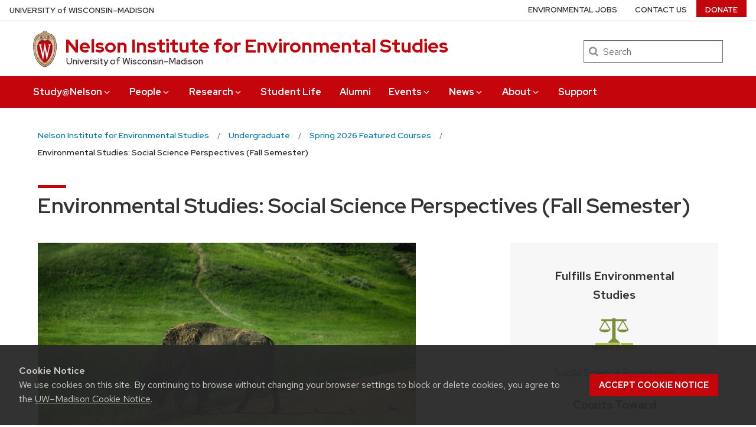

--- FILE ---
content_type: text/html; charset=UTF-8
request_url: https://nelson.wisc.edu/undergraduate/featured-courses/environmental-studies-social-science-perspectives-fall-semester/
body_size: 21165
content:
<!DOCTYPE html>
<html lang="en-US" class="no-js">
<head><style>img.lazy{min-height:1px}</style><link href="https://nelson.wisc.edu/wp-content/plugins/w3-total-cache/pub/js/lazyload.min.js" as="script">
	<meta http-equiv="X-UA-Compatible" content="IE=edge">
	<meta charset="UTF-8">
	<meta name="viewport" content="width=device-width, initial-scale=1">
	  <link rel="preload" href="https://nelson.wisc.edu/wp-content/themes/uw-theme/dist/fonts/uw-rh/redhat-display-latin.v14.woff2" as="font" type="font/woff2" crossorigin>
  <link rel="preload" href="https://nelson.wisc.edu/wp-content/themes/uw-theme/dist/fonts/uw-rh/redhat-text-latin.v13.woff2" as="font" type="font/woff2" crossorigin>
			<!-- Google Tag Manager -->
			<script>(function(w,d,s,l,i){w[l]=w[l]||[];w[l].push({'gtm.start':
			new Date().getTime(),event:'gtm.js'});var f=d.getElementsByTagName(s)[0],
			j=d.createElement(s),dl=l!='dataLayer'?'&l='+l:'';j.async=true;j.src=
			'https://www.googletagmanager.com/gtm.js?id='+i+dl;f.parentNode.insertBefore(j,f);
			})(window,document,'script','dataLayer', 'GTM-TKVHCRT');</script>
			<!-- End Google Tag Manager -->
				<!-- Global site tag (gtag.js) - Google Analytics -->
		<script async src="https://www.googletagmanager.com/gtag/js?id=G-FGS31364TD"></script>
		<script>
			window.dataLayer = window.dataLayer || [];
			function gtag(){dataLayer.push(arguments);}
			gtag('js', new Date());
			gtag('config', 'G-FGS31364TD', {
                'cookie_domain': 'none'
            });
		</script>

		<script>(function(H){H.className=H.className.replace(/\bno-js\b/,'')})(document.documentElement)</script>
	<meta name='robots' content='index, follow, max-image-preview:large, max-snippet:-1, max-video-preview:-1' />

	<!-- This site is optimized with the Yoast SEO plugin v26.8 - https://yoast.com/product/yoast-seo-wordpress/ -->
	<title>Featured Course: Environmental Studies: Social Science Perspectives (Fall Semester) | Nelson Institute for Environmental Studies</title>
	<meta name="description" content="This course explores different approaches of interpreting environment and societal relations, at various levels, from the local to the global." />
	<link rel="canonical" href="https://nelson.wisc.edu/undergraduate/featured-courses/environmental-studies-social-science-perspectives-fall-semester/" />
	<script type="application/ld+json" class="yoast-schema-graph">{"@context":"https://schema.org","@graph":[{"@type":"WebPage","@id":"https://nelson.wisc.edu/undergraduate/featured-courses/environmental-studies-social-science-perspectives-fall-semester/","url":"https://nelson.wisc.edu/undergraduate/featured-courses/environmental-studies-social-science-perspectives-fall-semester/","name":"Featured Course: Environmental Studies: Social Science Perspectives (Fall Semester) | Nelson Institute for Environmental Studies","isPartOf":{"@id":"https://nelson.wisc.edu/#website"},"datePublished":"2021-04-01T11:59:13+00:00","dateModified":"2023-03-16T16:46:26+00:00","description":"This course explores different approaches of interpreting environment and societal relations, at various levels, from the local to the global.","breadcrumb":{"@id":"https://nelson.wisc.edu/undergraduate/featured-courses/environmental-studies-social-science-perspectives-fall-semester/#breadcrumb"},"inLanguage":"en-US","potentialAction":[{"@type":"ReadAction","target":["https://nelson.wisc.edu/undergraduate/featured-courses/environmental-studies-social-science-perspectives-fall-semester/"]}]},{"@type":"BreadcrumbList","@id":"https://nelson.wisc.edu/undergraduate/featured-courses/environmental-studies-social-science-perspectives-fall-semester/#breadcrumb","itemListElement":[{"@type":"ListItem","position":1,"name":"Home","item":"https://nelson.wisc.edu/"},{"@type":"ListItem","position":2,"name":"Undergraduate","item":"https://nelson.wisc.edu/undergraduate/"},{"@type":"ListItem","position":3,"name":"Spring 2026 Featured Courses","item":"https://nelson.wisc.edu/undergraduate/featured-courses/"},{"@type":"ListItem","position":4,"name":"Environmental Studies: Social Science Perspectives (Fall Semester)"}]},{"@type":"WebSite","@id":"https://nelson.wisc.edu/#website","url":"https://nelson.wisc.edu/","name":"Nelson Institute for Environmental Studies","description":"University of Wisconsin–Madison","publisher":{"@id":"https://nelson.wisc.edu/#organization"},"potentialAction":[{"@type":"SearchAction","target":{"@type":"EntryPoint","urlTemplate":"https://nelson.wisc.edu/?s={search_term_string}"},"query-input":{"@type":"PropertyValueSpecification","valueRequired":true,"valueName":"search_term_string"}}],"inLanguage":"en-US"},{"@type":"Organization","@id":"https://nelson.wisc.edu/#organization","name":"Nelson Institute for Environmental Studies","url":"https://nelson.wisc.edu/","logo":{"@type":"ImageObject","inLanguage":"en-US","@id":"https://nelson.wisc.edu/#/schema/logo/image/","url":"https://nelson.wisc.edu/wp-content/uploads/epp-webinar-nov-4.jpg","contentUrl":"https://nelson.wisc.edu/wp-content/uploads/epp-webinar-nov-4.jpg","width":1200,"height":814,"caption":"Nelson Institute for Environmental Studies"},"image":{"@id":"https://nelson.wisc.edu/#/schema/logo/image/"}}]}</script>
	<!-- / Yoast SEO plugin. -->


<link rel='dns-prefetch' href='//cdn.wisc.cloud' />
<style id='wp-img-auto-sizes-contain-inline-css'>
img:is([sizes=auto i],[sizes^="auto," i]){contain-intrinsic-size:3000px 1500px}
/*# sourceURL=wp-img-auto-sizes-contain-inline-css */
</style>
<link rel='stylesheet' id='pt-cv-public-style-css' href='https://nelson.wisc.edu/wp-content/plugins/content-views-query-and-display-post-page/public/assets/css/cv.css?ver=4.3' media='all' />
<link rel='stylesheet' id='wp-job-manager-job-listings-css' href='https://nelson.wisc.edu/wp-content/plugins/wp-job-manager/assets/dist/css/job-listings.css?ver=598383a28ac5f9f156e4' media='all' />
<link rel='stylesheet' id='uwmadison-style-css' href='https://nelson.wisc.edu/wp-content/themes/uw-theme/dist/main.min.css?ver=1.40.0' media='all' />
<!--n2css--><!--n2js--><script src="https://nelson.wisc.edu/wp-content/themes/uw-theme/dist/js/jquery/jquery.min.js?ver=3.6.0" id="jquery-js"></script>
<script id="events-manager-js-extra">
var EM = {"ajaxurl":"https://nelson.wisc.edu/wp-admin/admin-ajax.php","locationajaxurl":"https://nelson.wisc.edu/wp-admin/admin-ajax.php?action=locations_search","firstDay":"0","locale":"en","dateFormat":"yy-mm-dd","ui_css":"https://nelson.wisc.edu/wp-content/plugins/events-manager/includes/css/jquery-ui/build.min.css","show24hours":"0","is_ssl":"1","autocomplete_limit":"10","calendar":{"breakpoints":{"small":560,"medium":908,"large":false}},"phone":"","datepicker":{"format":"Y-m-d"},"search":{"breakpoints":{"small":650,"medium":850,"full":false}},"url":"https://nelson.wisc.edu/wp-content/plugins/events-manager","assets":{"input.em-uploader":{"js":{"em-uploader":{"url":"https://nelson.wisc.edu/wp-content/plugins/events-manager/includes/js/em-uploader.js?v=7.2.2.1","event":"em_uploader_ready"}}},".em-event-editor":{"js":{"event-editor":{"url":"https://nelson.wisc.edu/wp-content/plugins/events-manager/includes/js/events-manager-event-editor.js?v=7.2.2.1","event":"em_event_editor_ready"}},"css":{"event-editor":"https://nelson.wisc.edu/wp-content/plugins/events-manager/includes/css/events-manager-event-editor.min.css?v=7.2.2.1"}},".em-recurrence-sets, .em-timezone":{"js":{"luxon":{"url":"luxon/luxon.js?v=7.2.2.1","event":"em_luxon_ready"}}},".em-booking-form, #em-booking-form, .em-booking-recurring, .em-event-booking-form":{"js":{"em-bookings":{"url":"https://nelson.wisc.edu/wp-content/plugins/events-manager/includes/js/bookingsform.js?v=7.2.2.1","event":"em_booking_form_js_loaded"}}},"#em-opt-archetypes":{"js":{"archetypes":"https://nelson.wisc.edu/wp-content/plugins/events-manager/includes/js/admin-archetype-editor.js?v=7.2.2.1","archetypes_ms":"https://nelson.wisc.edu/wp-content/plugins/events-manager/includes/js/admin-archetypes.js?v=7.2.2.1","qs":"qs/qs.js?v=7.2.2.1"}}},"cached":"1","txt_search":"Search","txt_searching":"Searching...","txt_loading":"Loading...","event_detach_warning":"Are you sure you want to detach this event? By doing so, this event will be independent of the recurring set of events.","delete_recurrence_warning":"Are you sure you want to delete all recurrences of this event? All events will be moved to trash."};
//# sourceURL=events-manager-js-extra
</script>
<script src="https://nelson.wisc.edu/wp-content/plugins/events-manager/includes/js/events-manager.js?ver=7.2.2.1" id="events-manager-js"></script>
<script src="https://nelson.wisc.edu/wp-content/plugins/jobs-at-uw-plugin//jobs-at-uw-plugin.js?ver=1.7.0" id="jobs-at-uw-javascript-js"></script>
<style type="text/css">
.feedzy-rss-link-icon:after {
	content: url("https://nelson.wisc.edu/wp-content/plugins/feedzy-rss-feeds/img/external-link.png");
	margin-left: 3px;
}
</style>
		<style type="text/css" id="simple-css-output">.go-back { display: flex; justify-content: center; align-items: center; }.red-arrow { width: 50px; height: 50px; margin-right: 20px; }.curry-link { width: 275px; height: 35px; }.gridder { display: flex; align-items: center; }.instructor { width: 200px; margin-right: 20px; }.instructor-info { width: auto; }@media (max-width: 600px) { .gridder { display: block; } }.online-course { background: #c5050c; color: white; padding: 10px; display: inline-block; }</style>
    <!-- Open Graph meta tags -->
    <meta property="og:title" content="Environmental Studies: Social Science Perspectives (Fall Semester)" />
	<meta property="og:url" content="https://nelson.wisc.edu/undergraduate/featured-courses/environmental-studies-social-science-perspectives-fall-semester/" />
	<meta property="og:description" content="This course explores different approaches of interpreting environment and societal relations, at various levels, from the local to the global." />
	<meta property="og:site_name" content="Nelson Institute for Environmental Studies" />

    <meta property="og:type" content="website" />
    
    
    <!-- Schema.org meta tags -->
    <meta itemprop="name" content="Environmental Studies: Social Science Perspectives (Fall Semester)">
	<meta itemprop="description" content="This course explores different approaches of interpreting environment and societal relations, at various levels, from the local to the global.">
    
    <!-- Twitter meta tags -->
    <meta name="twitter:card" content="summary" />
    <meta name="twitter:title" content="Environmental Studies: Social Science Perspectives (Fall Semester)" />
	<meta name="twitter:description" content="This course explores different approaches of interpreting environment and societal relations, at various levels, from the local to the global." />
    <meta name="google-site-verification" content="juy8P-mBFPkc9e7BVBolU-nqOQgT60TYtOCEYiM2YnU" />		<style id="wp-custom-css">
			body { background: #fff !important; }
.sidebar.widget-area .uw-content-box { background-color: #f7f7f7 !important; }
body h3 a { text-decoration: underline; }
.big-stat { font-size: 60px; }
.bigger { font-size: 1.35rem; }
.highlight-box { display: inline-block; border-width: 1px 1px 1px 3px; border-style: solid; border-color: #dadfe1 #dadfe1 #dadfe1 #c5050c; border-image: initial; background-color: #f4f4f4; border-radius: 5px; padding: 1.5rem 1.5rem 0.5rem 1.5rem; }
.white-bg { background-color: #fff; }
.gray-bg ( background-color: #f4f4f4;)
.bolder { font-weight: 800; }
.bolder-upper { font-weight: 800; text-transform: uppercase; }
.no-padding-top { padding-top: 0 !important; }
footer h3 { text-transform: none !important; }
#comments, .comments-area { display: none; }
.lead-larger { font-size: 1.4rem; line-height: 1.6; }
@media(max-width: 600px) { .lead-larger { font-size: 1.3rem; } }
.company_logo { display: none; }
.vid-container-75 { width: 75%; display: block; margin-left: auto; margin-right: auto; }
.vid-full-embed { position: relative; padding-bottom: 56.25%; height: 0; overflow: hidden; max-width: 100%; }
.vid-full-embed iframe, .vid-full-embed object, .vid-full-embed embed { position: absolute; top: 0; left: 0; width: 100%; height: 100%; }
@media (max-width: 600px) { .vid-container-75 { width: 100%; } }
@media (min-width: 600px) { .padding-bottom-fix { padding-bottom: 50px !important; } }
.single_job_listing .company { border: none !important; padding: 0 !important; margin: 0 !important; box-shadow: none !important; } 
.single_job_listing .company .name { margin: 0 !important; padding: 0 !important; font-size: 1.5rem; }
.wpdt-c .btn, .wpdt-c .wpDataTablesWrapper .btn { font-size: 16px !important; }
article.post img.aligncenter, article.post img.alignnone { margin-bottom: 20px; }
.advise-grid { display: flex; justify-content: center; column-gap: 8px; }
#menu-item-32612 { background-color: #c5050c !important; }
#menu-item-32612 a { color: #fff !important; }
.uw-button-larger { padding: .625em 1.625rem; font-size: 1.5rem; }
.no-list-padding li { margin-bottom: 0 !important; }
.event-categories { margin-left: 0; list-style: none; }
.nelson-event-page-wrapper { display: flex; gap: 50px; margin-top: 30px; }
.nelson-event-page-text-col { width: 70%; }
.nelson-event-page-meta-col { width: 30%; }
.nelson-event-page-meta-box { background: #f7f7f7; padding: 20px 40px 40px 40px; border-bottom: 4px solid #c5050c; }
.nelson-event-page-meta-box h2 { font-size: 25px; }
@media (max-width: 768px) { .nelson-event-page-wrapper { display: block; } .nelson-event-page-text-col, .nelson-event-page-meta-col { width: 100%; } }
.event-partner-grid { display: flex; flex-wrap: wrap; gap: 30px; align-items: center; justify-content: center; }
.event-partner-grid-item { width: 150px; }
.single_job_listing .meta li { float: none; color: #333; }
.job-meta-ul-fix { background: #f7f7f7; padding: 30px !important; display: inline-block; }
.job_description li a { text-decoration: underline !important; }		</style>
			<link rel="profile" href="http://gmpg.org/xfn/11">
	    <link rel="apple-touch-icon" href="https://nelson.wisc.edu/wp-content/themes/uw-theme/dist/images/favicons/apple-touch-icon.png">
    <link rel="icon" type="image/png" sizes="32x32" href="https://nelson.wisc.edu/wp-content/themes/uw-theme/dist/images/favicons/favicon-32x32.png">
    <link rel="icon" type="image/png" sizes="16x16" href="https://nelson.wisc.edu/wp-content/themes/uw-theme/dist/images/favicons/favicon-16x16.png">
    <link rel="manifest" href="https://nelson.wisc.edu/wp-content/themes/uw-theme/dist/images/favicons/site.webmanifest">
    <link rel="mask-icon" href="https://nelson.wisc.edu/wp-content/themes/uw-theme/dist/images/favicons/safari-pinned-tab.svg" color="#c5050c">
    <link rel="icon" href="/favicon.ico">
    <meta name="msapplication-TileColor" content="#c5050c">
    <meta name="msapplication-config" content="https://nelson.wisc.edu/wp-content/themes/uw-theme/dist/images/favicons/browserconfig.xml">
    <meta name="theme-color" content="#ffffff">
    
	</head>

<body class="wp-singular page-template-default page page-id-23165 page-child parent-pageid-2438 wp-theme-uw-theme wp-child-theme-uw-theme-child uw-light-gray-bg singular uw-theme-child-nelson">
<a class="show-on-focus" href="#main" id="skip-link">Skip to main content</a>

				<!-- Google Tag Manager (noscript) -->
			<noscript><iframe src="https://www.googletagmanager.com/ns.html?id=GTM-TKVHCRT"
			height="0" width="0" style="display:none;visibility:hidden"></iframe></noscript>
			<!-- End Google Tag Manager (noscript) -->
		
	<div class="uw-global-bar uw-global-bar-inverse" role="navigation">
		<a class="uw-global-name-link" href="https://www.wisc.edu" aria-label="University of Wisconsin Madison home page">U<span>niversity <span class="uw-of">of</span> </span>W<span>isconsin</span>–Madison</a>
	</div>
	<header class="uw-header uw-has-search">
		<div class="uw-header-container">
			<div class="uw-header-crest-title">
				
        <div class="uw-header-crest">
            <a href="https://nelson.wisc.edu/" aria-hidden="true" tabindex="-1"><svg viewBox="0 0 55.5 87.28" version="1.1" role="img" focusable="false" aria-hidden="true" aria-labelledby="dynid697acccc2963b2.97010954">
      <title id="dynid697acccc2963b2.97010954">UW Crest</title>
      <style>
        .cls-1{fill:url(#Web_Shield_blend);}
        .cls-2{fill:#282728;}
        .cls-3{fill:#c5050c;}
        .cls-4{fill:#fff;}
      </style>
      <g>

        <radialGradient id="Web_Shield_blend" cx="46.25" cy="16.57" r="33.44" gradientTransform="translate(-22.22 26.01) scale(1.09 1.09)" gradientUnits="userSpaceOnUse"><stop offset="0.17" stop-color="#fff"/><stop offset="0.3" stop-color="#f6ede4"/><stop offset="0.69" stop-color="#debe9b"/><stop offset="0.87" stop-color="#d4ac7f"/></radialGradient>
      </g>
      <path id="Gold_gradient" data-name="Gold gradient" class="cls-1" d="M28,87.36a3.78,3.78,0,0,1-1.05-1.16l-0.06-.09-0.11,0C8.65,81.86-1.45,54,.83,31.71a47.71,47.71,0,0,1,1.29-7.25,35.39,35.39,0,0,1,2.33-6.39,23.55,23.55,0,0,1,3.75-5.65A14.7,14.7,0,0,1,19,7.28,0.33,0.33,0,0,0,19.33,7,5.49,5.49,0,0,1,23.21,4.4l0.19,0,0-.19A4.69,4.69,0,0,1,28,.64a4.76,4.76,0,0,1,4.56,3.54l0,0.19,0.19,0A5.51,5.51,0,0,1,36.67,7a0.32,0.32,0,0,0,.37.26,14.7,14.7,0,0,1,10.77,5.13,24,24,0,0,1,4.24,6.71l0.23,0.55a42.56,42.56,0,0,1,2.89,12C57.45,54,47.35,81.86,29.23,86.08l-0.11,0-0.06.09A3.78,3.78,0,0,1,28,87.36Z" transform="translate(-0.25 -0.36)"/><path id="Black" class="cls-2" d="M55.43,31.68a49.49,49.49,0,0,0-.86-5.5,39.81,39.81,0,0,0-1.39-4.93,31.29,31.29,0,0,0-2.23-4.93,22.63,22.63,0,0,0-3-4.1A14.94,14.94,0,0,0,37,7H36.94a5.77,5.77,0,0,0-4.16-2.91,4.93,4.93,0,0,0-9.56,0A5.77,5.77,0,0,0,19.06,7H19A14.94,14.94,0,0,0,8,12.23a22.63,22.63,0,0,0-3,4.1,31.29,31.29,0,0,0-2.23,4.93,39.81,39.81,0,0,0-1.39,4.93,49.49,49.49,0,0,0-.86,5.5C-1.73,54.3,8.44,82.1,26.73,86.36A3.17,3.17,0,0,0,28,87.64a3.17,3.17,0,0,0,1.27-1.28C47.56,82.1,57.73,54.3,55.43,31.68ZM28,1.23A3.9,3.9,0,0,1,31.93,4a4.86,4.86,0,0,0-3.86,2.47,0.17,0.17,0,0,1-.07.09,0.15,0.15,0,0,1-.07-0.09A4.86,4.86,0,0,0,24.07,4,3.9,3.9,0,0,1,28,1.23ZM26.14,5.52a3.51,3.51,0,0,1,1.59,2.11A0.46,0.46,0,0,0,28,8a0.46,0.46,0,0,0,.27-0.42,3.51,3.51,0,0,1,1.59-2.11,4.19,4.19,0,0,1,6,1.58,13.38,13.38,0,0,0-1.67.42,6.6,6.6,0,0,0-2.38,1.32,9.4,9.4,0,0,0-3,6.1c-0.67,7.31,7.72,6.16,8.14,6.13,1.08,0,1.9-1.71,1.9-4s-0.84-4-1.9-4c-0.65,0-1.77.52-1.88,2.55C35,17.1,35.7,19,36.6,19.11c0.47,0.06.89-.76,1-1.6s0.06-1.87-.59-2a0.38,0.38,0,0,0-.46.28A3.83,3.83,0,0,1,37,17.1c0,1.25-1.28.63-1.12-1.36C36,14,36.89,14.09,36.93,14.09c0.5,0,1.26,1,1.26,3,0,1.75-.84,3.63-2.46,2.65-1.36-1-1.89-3.28-1.52-5,0.17-.81.87-3,3.13-3,3.26,0,6.3,1.71,8.72,4.9-0.27.85-1.95,4.1-7.28,7.21l-0.29.15a11,11,0,0,0-4.93-1,27.07,27.07,0,0,0-4.64.74,4.09,4.09,0,0,1-.92.15h0a4.09,4.09,0,0,1-.92-0.15A27.07,27.07,0,0,0,22.44,23a11,11,0,0,0-4.93,1l-0.29-.15c-5.34-3.11-7-6.36-7.28-7.21,2.42-3.19,5.46-4.9,8.72-4.9,2.26,0,3,2.21,3.13,3,0.38,1.77-.16,4.05-1.52,5-1.61,1-2.46-.9-2.46-2.65,0-2,.76-3,1.26-3,0,0,.94-0.11,1.09,1.65,0.17,2-1.09,2.61-1.12,1.36a3.83,3.83,0,0,1,.39-1.34A0.38,0.38,0,0,0,19,15.48c-0.65.16-.71,1.3-0.59,2s0.56,1.66,1,1.6c0.9-.12,1.6-2,1.52-3.44-0.1-2-1.23-2.55-1.88-2.55-1.06,0-1.9,1.71-1.9,4s0.82,4,1.9,4c0.42,0,8.81,1.18,8.14-6.13a9.4,9.4,0,0,0-3-6.1,6.6,6.6,0,0,0-2.38-1.32A13.38,13.38,0,0,0,20.1,7.1,4.19,4.19,0,0,1,26.14,5.52ZM10.28,36.18A32.49,32.49,0,0,0,10,39.49a44.42,44.42,0,0,0,2,15.25,49.48,49.48,0,0,0,4.13,9.32A11.48,11.48,0,0,1,11,66.39,66.66,66.66,0,0,1,4.53,34.57,16.13,16.13,0,0,0,10.28,36.18ZM4.56,34c0.44-7.31,2.29-13.05,5-16.87,0.48,1.24,2.57,4.35,7.39,7.18-4.1,2.47-6,7.56-6.58,11.36A15.81,15.81,0,0,1,4.56,34ZM16.41,64.53c3.08,5.3,6.12,8.46,8.45,10.13A11.54,11.54,0,0,1,21.32,79c-4-2.7-7.4-7-10.07-12.13A11.81,11.81,0,0,0,16.41,64.53ZM25.33,75A12.2,12.2,0,0,0,28,76.46,12.2,12.2,0,0,0,30.67,75a12,12,0,0,0,3.53,4.34,18.69,18.69,0,0,1-3.58,1.78s0-.09,0-0.13c-0.26-1.32-2-1.59-2.61-1.59s-2.35.27-2.61,1.59c0,0,0,.09,0,0.13a18.69,18.69,0,0,1-3.58-1.78A12,12,0,0,0,25.33,75Zm5.81-.32c2.33-1.67,5.37-4.83,8.45-10.13a11.81,11.81,0,0,0,5.16,2.36C42.08,72,38.69,76.32,34.68,79A11.54,11.54,0,0,1,31.14,74.66Zm8.72-10.61A49.48,49.48,0,0,0,44,54.73a44.1,44.1,0,0,0,1.66-7.32A44.34,44.34,0,0,0,46,39.49a32.49,32.49,0,0,0-.32-3.31,16.13,16.13,0,0,0,5.75-1.61A66.66,66.66,0,0,1,45,66.39,11.48,11.48,0,0,1,39.86,64.05Zm5.78-28.4c-0.62-3.8-2.5-8.8-6.58-11.36,4.82-2.83,6.92-5.94,7.39-7.18,2.69,3.82,4.55,9.56,5,16.87A15.81,15.81,0,0,1,45.64,35.65ZM25,84.76a23.29,23.29,0,0,1-5.87-2.93,27.5,27.5,0,0,1-3.25-2.62,31.1,31.1,0,0,1-2.35-2.47q-0.76-.88-1.46-1.81a47.49,47.49,0,0,1-5.58-9.69A63.9,63.9,0,0,1,3.09,55,70.46,70.46,0,0,1,1.3,44.19a64.57,64.57,0,0,1-.07-10.84C1.4,31.43,1.63,29.5,2,27.59A39.32,39.32,0,0,1,3.4,22a31,31,0,0,1,2.1-4.86,20.93,20.93,0,0,1,3.15-4.44,16.19,16.19,0,0,1,4-3.1,13.93,13.93,0,0,1,1.93-.87q0.51-.18,1-0.32a8.82,8.82,0,0,1,1-.26,14,14,0,0,1,2.56-.21,7.58,7.58,0,0,1,3.88,1,8,8,0,0,1,3.34,6c0.39,4.52-4.21,5.23-5.11,5.22-0.14,0-.21-0.13.24-0.59a6.53,6.53,0,0,0,1-5.1c-0.44-2.07-1.9-3.69-4-3.69a11.16,11.16,0,0,0-8.12,3.89A22.78,22.78,0,0,0,6,22.61,42.69,42.69,0,0,0,3.76,34,62.43,62.43,0,0,0,4,44.63,68.71,68.71,0,0,0,5.94,55.22a60.82,60.82,0,0,0,3.53,9.85,43.36,43.36,0,0,0,5.48,9A25.89,25.89,0,0,0,23.08,81a18.15,18.15,0,0,0,2.21,1A6.71,6.71,0,0,0,26,85,6.63,6.63,0,0,1,25,84.76Zm3.29,1.55a0.6,0.6,0,0,1-.31.21,0.6,0.6,0,0,1-.31-0.21,6.49,6.49,0,0,1-1.51-5.17c0.12-.64,1.2-0.93,1.82-0.94s1.7,0.3,1.82.94A6.49,6.49,0,0,1,28.31,86.3ZM54.7,44.19A70.46,70.46,0,0,1,52.91,55a63.9,63.9,0,0,1-3.42,10.2,47.49,47.49,0,0,1-5.58,9.69q-0.7.93-1.46,1.81a31.1,31.1,0,0,1-2.35,2.47,27.5,27.5,0,0,1-3.25,2.62A23.29,23.29,0,0,1,31,84.76,6.63,6.63,0,0,1,30,85a6.71,6.71,0,0,0,.67-3.1,18.15,18.15,0,0,0,2.21-1,25.89,25.89,0,0,0,8.13-6.87,43.36,43.36,0,0,0,5.48-9,60.82,60.82,0,0,0,3.53-9.85A68.71,68.71,0,0,0,52,44.63,62.43,62.43,0,0,0,52.24,34,42.69,42.69,0,0,0,50,22.61a22.78,22.78,0,0,0-4.47-7.87,11.16,11.16,0,0,0-8.12-3.89c-2.12,0-3.58,1.62-4,3.69a6.53,6.53,0,0,0,1,5.1c0.45,0.46.38,0.59,0.24,0.59-0.9,0-5.51-.71-5.11-5.22a8,8,0,0,1,3.34-6,7.58,7.58,0,0,1,3.88-1,14,14,0,0,1,2.56.21,8.77,8.77,0,0,1,1,.26q0.52,0.14,1,.32a13.93,13.93,0,0,1,1.93.87,16.19,16.19,0,0,1,4,3.1,20.93,20.93,0,0,1,3.15,4.44A31,31,0,0,1,52.6,22,39.32,39.32,0,0,1,54,27.59c0.35,1.91.58,3.84,0.74,5.77A64.57,64.57,0,0,1,54.7,44.19Z" transform="translate(-0.25 -0.36)"/><path id="Red" class="cls-3" d="M45,39.63c-0.11-2.69-.9-10.9-6.48-14.46A9.41,9.41,0,0,0,34.18,24c-2.74-.18-4.77.87-6.14,0.91H28c-1.37,0-3.42-1.09-6.16-.91a9.35,9.35,0,0,0-4.37,1.21C11.85,28.73,11.07,36.94,11,39.63a43.52,43.52,0,0,0,3.54,19C18.36,67.12,23,73.14,27.63,75.19L28,75.35l0.37-.16c4.61-2,9.27-8.06,13.14-16.57A43.53,43.53,0,0,0,45,39.63Z" transform="translate(-0.25 -0.36)"/><path id="W" class="cls-4" d="M36.3,33.18V35L36.67,35h0.18a1.17,1.17,0,0,1,.82.28,1.27,1.27,0,0,1,.21,1.11s-3.74,16.19-4.45,19.27c-0.82-3.9-5.26-25.18-5.26-25.18l0-.09H27.27v0.1L23.4,55.32,19,36.37a2.7,2.7,0,0,1,0-.28,1.27,1.27,0,0,1,.31-1A1,1,0,0,1,20,34.92l0.37,0v-1.8H14.13v1.76l0.28,0a1.16,1.16,0,0,1,.95.83L23,68.48l0,0.09h1.1v-0.1l3.56-23.3,4.53,23.31,0,0.09h1l7.25-32.78a1,1,0,0,1,1-.75h0.07l0.36,0V33.18H36.3Z" transform="translate(-0.25 -0.36)"/>
    </svg></a>
        </div>

    				<div class="uw-title-tagline">
										<div id="site-title" class="uw-site-title uw-red-title ">
						<a href="https://nelson.wisc.edu/" rel="home">Nelson Institute for Environmental Studies</a>
					</div>

					
											<div id="site-description" class="uw-site-tagline">University of Wisconsin–Madison</div>
									</div>
			</div>
								<div class="uw-header-search">
						  <form role="search" class="uw-search-form" method="get" id="searchform" action="https://nelson.wisc.edu/">
    <label for="s" class="show-for-sr">Search</label>
    <input type="text" class="field uw-search-input" name="s" id="s" placeholder="Search" />
    <input type="submit" class="submit uw-search-submit uw-button" name="submit" id="searchsubmit" value="Search" />
  </form>
					</div>
					</div>
	</header><!-- #branding -->

	
			<button class="uw-mobile-menu-button-bar " aria-label="Open menu" aria-expanded="false" aria-controls="uw-top-menus"><span>Menu</span><svg viewBox="0 0 1024 1024" version="1.1" role="img" focusable="false" aria-labelledby="dynid697acccc298638.90530321">
      <title id="dynid697acccc298638.90530321">open menu</title>
      <path class="path1" d="M128 256h768v86h-768v-86zM128 554v-84h768v84h-768zM128 768v-86h768v86h-768z"/>
    </svg><svg viewBox="0 0 805 1024" version="1.1" role="img" focusable="false" aria-labelledby="dynid697acccc298a62.87376307">
      <title id="dynid697acccc298a62.87376307">close</title>
      <path class="path1" d="M741.714 755.429q0 22.857-16 38.857l-77.714 77.714q-16 16-38.857 16t-38.857-16l-168-168-168 168q-16 16-38.857 16t-38.857-16l-77.714-77.714q-16-16-16-38.857t16-38.857l168-168-168-168q-16-16-16-38.857t16-38.857l77.714-77.714q16-16 38.857-16t38.857 16l168 168 168-168q16-16 38.857-16t38.857 16l77.714 77.714q16 16 16 38.857t-16 38.857l-168 168 168 168q16 16 16 38.857z"/>
    </svg></button>

		<div id="uw-top-menus" class="uw-is-visible uw-horizontal uw-hidden" aria-hidden="false">
							<div class="uw-main-nav">
										<nav class="uw-nav-menu" aria-label="Main Menu">
						<ul id="uw-main-nav" class=""><li id="menu-item-22001" class="menu-item menu-item-type-custom menu-item-object-custom menu-item-has-children uw-dropdown menu-item-22001"><a href="#" aria-haspopup="true" aria-expanded="false" class="main-nav-link">Study@Nelson<svg class="uw-caret" viewBox="0 0 1792 1792" version="1.1" role="img" focusable="false" aria-hidden="true" aria-labelledby="dynid697acccc3434b9.95771911">
      <title id="dynid697acccc3434b9.95771911">Expand</title>
      <path d="M1395 736q0 13-10 23l-466 466q-10 10-23 10t-23-10l-466-466q-10-10-10-23t10-23l50-50q10-10 23-10t23 10l393 393 393-393q10-10 23-10t23 10l50 50q10 10 10 23z"/>
    </svg><svg class="uw-caret" viewBox="0 0 1792 1792" version="1.1" role="img" focusable="false" aria-hidden="true" aria-labelledby="dynid697acccc3439a9.25622071">
      <title id="dynid697acccc3439a9.25622071">Collapse</title>
      <path d="M1395 1184q0 13-10 23l-50 50q-10 10-23 10t-23-10l-393-393-393 393q-10 10-23 10t-23-10l-50-50q-10-10-10-23t10-23l466-466q10-10 23-10t23 10l466 466q10 10 10 23z"/>
    </svg></a>
<ul aria-hidden="true"  class="sub-menu uw-child-menu">
	<li id="menu-item-2388" class="menu-item menu-item-type-post_type menu-item-object-page current-page-ancestor menu-item-2388"><a href="https://nelson.wisc.edu/undergraduate/" class="main-nav-link">Undergraduate</a></li>
	<li id="menu-item-2384" class="menu-item menu-item-type-post_type menu-item-object-page menu-item-2384"><a href="https://nelson.wisc.edu/graduate/" class="main-nav-link">Graduate</a></li>
</ul>
</li>
<li id="menu-item-22845" class="menu-item menu-item-type-custom menu-item-object-custom menu-item-has-children uw-dropdown menu-item-22845"><a href="#" aria-haspopup="true" aria-expanded="false" class="main-nav-link">People<svg class="uw-caret" viewBox="0 0 1792 1792" version="1.1" role="img" focusable="false" aria-hidden="true" aria-labelledby="dynid697acccc344f29.47437593">
      <title id="dynid697acccc344f29.47437593">Expand</title>
      <path d="M1395 736q0 13-10 23l-466 466q-10 10-23 10t-23-10l-466-466q-10-10-10-23t10-23l50-50q10-10 23-10t23 10l393 393 393-393q10-10 23-10t23 10l50 50q10 10 10 23z"/>
    </svg><svg class="uw-caret" viewBox="0 0 1792 1792" version="1.1" role="img" focusable="false" aria-hidden="true" aria-labelledby="dynid697acccc3452f7.56944520">
      <title id="dynid697acccc3452f7.56944520">Collapse</title>
      <path d="M1395 1184q0 13-10 23l-50 50q-10 10-23 10t-23-10l-393-393-393 393q-10 10-23 10t-23-10l-50-50q-10-10-10-23t10-23l466-466q10-10 23-10t23 10l466 466q10 10 10 23z"/>
    </svg></a>
<ul aria-hidden="true"  class="sub-menu uw-child-menu">
	<li id="menu-item-1248" class="menu-item menu-item-type-post_type menu-item-object-page menu-item-1248"><a href="https://nelson.wisc.edu/people/faculty/" class="main-nav-link">Faculty, Affiliates, and Emeriti</a></li>
	<li id="menu-item-25005" class="menu-item menu-item-type-post_type menu-item-object-page menu-item-25005"><a href="https://nelson.wisc.edu/people/professorships-chairs-and-faculty-fellows/" class="main-nav-link">Professorships, Chairs, and Faculty Fellows</a></li>
	<li id="menu-item-1247" class="menu-item menu-item-type-post_type menu-item-object-page menu-item-1247"><a href="https://nelson.wisc.edu/people/teaching-and-research-staff/" class="main-nav-link">Teaching and Research Staff</a></li>
	<li id="menu-item-1584" class="menu-item menu-item-type-post_type menu-item-object-page menu-item-1584"><a href="https://nelson.wisc.edu/people/staff/" class="main-nav-link">Staff</a></li>
	<li id="menu-item-1549" class="menu-item menu-item-type-post_type menu-item-object-page menu-item-1549"><a href="https://nelson.wisc.edu/people/graduate-students/" class="main-nav-link">Graduate Students</a></li>
	<li id="menu-item-1310" class="menu-item menu-item-type-post_type menu-item-object-page menu-item-1310"><a href="https://nelson.wisc.edu/people/board-of-visitors/" class="main-nav-link">Board of Visitors</a></li>
</ul>
</li>
<li id="menu-item-20477" class="menu-item menu-item-type-custom menu-item-object-custom menu-item-has-children uw-dropdown menu-item-20477"><a href="#" aria-haspopup="true" aria-expanded="false" class="main-nav-link">Research<svg class="uw-caret" viewBox="0 0 1792 1792" version="1.1" role="img" focusable="false" aria-hidden="true" aria-labelledby="dynid697acccc3466b3.75004424">
      <title id="dynid697acccc3466b3.75004424">Expand</title>
      <path d="M1395 736q0 13-10 23l-466 466q-10 10-23 10t-23-10l-466-466q-10-10-10-23t10-23l50-50q10-10 23-10t23 10l393 393 393-393q10-10 23-10t23 10l50 50q10 10 10 23z"/>
    </svg><svg class="uw-caret" viewBox="0 0 1792 1792" version="1.1" role="img" focusable="false" aria-hidden="true" aria-labelledby="dynid697acccc346a62.06541422">
      <title id="dynid697acccc346a62.06541422">Collapse</title>
      <path d="M1395 1184q0 13-10 23l-50 50q-10 10-23 10t-23-10l-393-393-393 393q-10 10-23 10t-23-10l-50-50q-10-10-10-23t10-23l466-466q10-10 23-10t23 10l466 466q10 10 10 23z"/>
    </svg></a>
<ul aria-hidden="true"  class="sub-menu uw-child-menu">
	<li id="menu-item-20478" class="menu-item menu-item-type-custom menu-item-object-custom menu-item-20478"><a href="https://ccr.nelson.wisc.edu" class="main-nav-link">Center for Climatic Research</a></li>
	<li id="menu-item-20476" class="menu-item menu-item-type-custom menu-item-object-custom menu-item-20476"><a href="https://che.nelson.wisc.edu" class="main-nav-link">Center for Culture, History, and Environment</a></li>
	<li id="menu-item-20479" class="menu-item menu-item-type-custom menu-item-object-custom menu-item-20479"><a href="https://nelson.wisc.edu/sage/" class="main-nav-link">Center for Sustainability and the Global Environment</a></li>
	<li id="menu-item-21747" class="menu-item menu-item-type-custom menu-item-object-custom menu-item-21747"><a href="https://ecology.wisc.edu/" class="main-nav-link">Center for Ecology and the Environment</a></li>
</ul>
</li>
<li id="menu-item-24770" class="menu-item menu-item-type-post_type menu-item-object-page menu-item-24770"><a href="https://nelson.wisc.edu/student-life/" class="main-nav-link">Student Life</a></li>
<li id="menu-item-18" class="menu-item menu-item-type-post_type menu-item-object-page menu-item-18"><a href="https://nelson.wisc.edu/alumni/" class="main-nav-link">Alumni</a></li>
<li id="menu-item-23985" class="menu-item menu-item-type-custom menu-item-object-custom menu-item-has-children uw-dropdown menu-item-23985"><a href="#" aria-haspopup="true" aria-expanded="false" class="main-nav-link">Events<svg class="uw-caret" viewBox="0 0 1792 1792" version="1.1" role="img" focusable="false" aria-hidden="true" aria-labelledby="dynid697acccc347b68.40327489">
      <title id="dynid697acccc347b68.40327489">Expand</title>
      <path d="M1395 736q0 13-10 23l-466 466q-10 10-23 10t-23-10l-466-466q-10-10-10-23t10-23l50-50q10-10 23-10t23 10l393 393 393-393q10-10 23-10t23 10l50 50q10 10 10 23z"/>
    </svg><svg class="uw-caret" viewBox="0 0 1792 1792" version="1.1" role="img" focusable="false" aria-hidden="true" aria-labelledby="dynid697acccc348004.21377188">
      <title id="dynid697acccc348004.21377188">Collapse</title>
      <path d="M1395 1184q0 13-10 23l-50 50q-10 10-23 10t-23-10l-393-393-393 393q-10 10-23 10t-23-10l-50-50q-10-10-10-23t10-23l466-466q10-10 23-10t23 10l466 466q10 10 10 23z"/>
    </svg></a>
<ul aria-hidden="true"  class="sub-menu uw-child-menu">
	<li id="menu-item-19103" class="menu-item menu-item-type-post_type menu-item-object-page menu-item-19103"><a href="https://nelson.wisc.edu/environmental-events/" class="main-nav-link">Calendar</a></li>
	<li id="menu-item-23986" class="menu-item menu-item-type-post_type menu-item-object-page menu-item-23986"><a href="https://nelson.wisc.edu/video-library/" class="main-nav-link">Videos of Past Events</a></li>
	<li id="menu-item-25913" class="menu-item menu-item-type-custom menu-item-object-custom menu-item-25913"><a href="https://earthfest.wisc.edu" class="main-nav-link">Earth Fest</a></li>
	<li id="menu-item-39111" class="menu-item menu-item-type-post_type menu-item-object-page menu-item-39111"><a href="https://nelson.wisc.edu/environmental-events/tales-from-planet-earth/" class="main-nav-link">Tales From Planet Earth</a></li>
	<li id="menu-item-37750" class="menu-item menu-item-type-post_type menu-item-object-page menu-item-37750"><a href="https://nelson.wisc.edu/environmental-events/about-the-sustainable-success-lecture-series/" class="main-nav-link">Sustainable Success</a></li>
</ul>
</li>
<li id="menu-item-22829" class="menu-item menu-item-type-custom menu-item-object-custom menu-item-has-children uw-dropdown menu-item-22829"><a href="#" aria-haspopup="true" aria-expanded="false" class="main-nav-link">News<svg class="uw-caret" viewBox="0 0 1792 1792" version="1.1" role="img" focusable="false" aria-hidden="true" aria-labelledby="dynid697acccc348f86.55941221">
      <title id="dynid697acccc348f86.55941221">Expand</title>
      <path d="M1395 736q0 13-10 23l-466 466q-10 10-23 10t-23-10l-466-466q-10-10-10-23t10-23l50-50q10-10 23-10t23 10l393 393 393-393q10-10 23-10t23 10l50 50q10 10 10 23z"/>
    </svg><svg class="uw-caret" viewBox="0 0 1792 1792" version="1.1" role="img" focusable="false" aria-hidden="true" aria-labelledby="dynid697acccc349303.69258613">
      <title id="dynid697acccc349303.69258613">Collapse</title>
      <path d="M1395 1184q0 13-10 23l-50 50q-10 10-23 10t-23-10l-393-393-393 393q-10 10-23 10t-23-10l-50-50q-10-10-10-23t10-23l466-466q10-10 23-10t23 10l466 466q10 10 10 23z"/>
    </svg></a>
<ul aria-hidden="true"  class="sub-menu uw-child-menu">
	<li id="menu-item-21731" class="menu-item menu-item-type-post_type menu-item-object-page menu-item-21731"><a href="https://nelson.wisc.edu/news/" class="main-nav-link">Latest News</a></li>
	<li id="menu-item-38878" class="menu-item menu-item-type-custom menu-item-object-custom menu-item-38878"><a href="https://nelson.wisc.edu/the-commons/" class="main-nav-link">The Commons</a></li>
	<li id="menu-item-22830" class="menu-item menu-item-type-post_type menu-item-object-page menu-item-22830"><a href="https://nelson.wisc.edu/news/nelson-issue-brief/" class="main-nav-link">Nelson Issue Brief</a></li>
</ul>
</li>
<li id="menu-item-21728" class="menu-item menu-item-type-custom menu-item-object-custom menu-item-has-children uw-dropdown menu-item-21728"><a href="#" aria-haspopup="true" aria-expanded="false" class="main-nav-link">About<svg class="uw-caret" viewBox="0 0 1792 1792" version="1.1" role="img" focusable="false" aria-hidden="true" aria-labelledby="dynid697acccc349e80.81648586">
      <title id="dynid697acccc349e80.81648586">Expand</title>
      <path d="M1395 736q0 13-10 23l-466 466q-10 10-23 10t-23-10l-466-466q-10-10-10-23t10-23l50-50q10-10 23-10t23 10l393 393 393-393q10-10 23-10t23 10l50 50q10 10 10 23z"/>
    </svg><svg class="uw-caret" viewBox="0 0 1792 1792" version="1.1" role="img" focusable="false" aria-hidden="true" aria-labelledby="dynid697acccc34a1e8.56214936">
      <title id="dynid697acccc34a1e8.56214936">Collapse</title>
      <path d="M1395 1184q0 13-10 23l-50 50q-10 10-23 10t-23-10l-393-393-393 393q-10 10-23 10t-23-10l-50-50q-10-10-10-23t10-23l466-466q10-10 23-10t23 10l466 466q10 10 10 23z"/>
    </svg></a>
<ul aria-hidden="true"  class="sub-menu uw-child-menu">
	<li id="menu-item-21727" class="menu-item menu-item-type-post_type menu-item-object-page menu-item-21727"><a href="https://nelson.wisc.edu/about/" class="main-nav-link">About the Nelson Institute</a></li>
	<li id="menu-item-22658" class="menu-item menu-item-type-post_type menu-item-object-page menu-item-22658"><a href="https://nelson.wisc.edu/about/meet-our-dean/" class="main-nav-link">Meet Our Dean</a></li>
	<li id="menu-item-36846" class="menu-item menu-item-type-post_type menu-item-object-page menu-item-36846"><a href="https://nelson.wisc.edu/about/community/" class="main-nav-link">Building a Welcoming Community</a></li>
	<li id="menu-item-21729" class="menu-item menu-item-type-post_type menu-item-object-page menu-item-21729"><a href="https://nelson.wisc.edu/about/the-nelson-legacy/" class="main-nav-link">The Nelson Legacy</a></li>
	<li id="menu-item-21730" class="menu-item menu-item-type-post_type menu-item-object-page menu-item-21730"><a href="https://nelson.wisc.edu/about/organization/" class="main-nav-link">Organization and Committees</a></li>
	<li id="menu-item-17" class="menu-item menu-item-type-post_type menu-item-object-page menu-item-17"><a href="https://nelson.wisc.edu/partnerships/" class="main-nav-link">Partnerships</a></li>
	<li id="menu-item-35280" class="menu-item menu-item-type-post_type menu-item-object-page menu-item-35280"><a href="https://nelson.wisc.edu/about/strategic-plan/" class="main-nav-link">Strategic Plan</a></li>
</ul>
</li>
<li id="menu-item-19477" class="menu-item menu-item-type-post_type menu-item-object-page menu-item-19477"><a href="https://nelson.wisc.edu/support/" class="main-nav-link">Support</a></li>
</ul>					</nav>
				</div>
										<div class="uw-secondary-nav">
											<nav class="uw-nav-menu uw-nav-menu-secondary uw-nav-menu-secondary-reverse" aria-label="Secondary Menu">
							<ul id="uw-secondary-nav" class="utility-menu"><li id="menu-item-19644" class="menu-item menu-item-type-post_type menu-item-object-page menu-item-19644"><a href="https://nelson.wisc.edu/jobs/" class="utility-nav-link">Environmental Jobs</a></li>
<li id="menu-item-44" class="menu-item menu-item-type-post_type menu-item-object-page menu-item-44"><a href="https://nelson.wisc.edu/contact/" class="utility-nav-link">Contact Us</a></li>
<li id="menu-item-32612" class="menu-item menu-item-type-custom menu-item-object-custom menu-item-32612"><a href="https://secure.supportuw.org/give/?id=a19cab05-50eb-410e-8762-f1ee073363c0" class="utility-nav-link">Donate</a></li>
</ul>						</nav>
				</div>
			
		</div>
	
	
    <nav class="breadcrumb-nav" aria-label="Breadcrumb">
      <ol itemscope itemtype="http://schema.org/BreadcrumbList" id="breadcrumbs" class="breadcrumb-nav__list breadcrumbs">

    
      <li itemprop="itemListElement" itemscope itemtype="http://schema.org/ListItem" class="breadcrumb-nav__item item-home">
                  <a itemprop="item" href="https://nelson.wisc.edu/" class="breadcrumb-nav__link bread-link bread-home" >
                  <span itemprop="name">Nelson Institute for Environmental Studies</span>
          <meta itemprop="position" content="1">
                  </a>
              </li>

    
      <li itemprop="itemListElement" itemscope itemtype="http://schema.org/ListItem" class="breadcrumb-nav__item item-parent item-parent-2386">
                  <a itemprop="item" href="https://nelson.wisc.edu/undergraduate/" class="breadcrumb-nav__link bread-parent bread-parent-2386" >
                  <span itemprop="name">Undergraduate</span>
          <meta itemprop="position" content="2">
                  </a>
              </li>

    
      <li itemprop="itemListElement" itemscope itemtype="http://schema.org/ListItem" class="breadcrumb-nav__item item-parent item-parent-2438">
                  <a itemprop="item" href="https://nelson.wisc.edu/undergraduate/featured-courses/" class="breadcrumb-nav__link bread-parent bread-parent-2438" >
                  <span itemprop="name">Spring 2026 Featured Courses</span>
          <meta itemprop="position" content="3">
                  </a>
              </li>

    
      <li itemprop="itemListElement" itemscope itemtype="http://schema.org/ListItem" class="breadcrumb-nav__item item-current item-23165">
                  <a itemprop="item" href="https://nelson.wisc.edu/undergraduate/featured-courses/environmental-studies-social-science-perspectives-fall-semester/" class="breadcrumb-nav__link bread-current bread-23165" aria-current="page">
                  <span itemprop="name">Environmental Studies: Social Science Perspectives (Fall Semester)</span>
          <meta itemprop="position" content="4">
                  </a>
              </li>

    
      </ol>
    </nav>

    
<div id="page" class="content page-builder ">

	<main id="main" class="site-main">
		
<article id="post-23165" class="post-23165 page type-page status-publish hentry">
    <header class="entry-header">
    <h1 class="page-title uw-mini-bar">Environmental Studies: Social Science Perspectives (Fall Semester)</h1>  </header>
  
  <div class="entry-content">
                
            <div class="uw-outer-row row-1 white-background has_image has_text_block uw-outer-row-top-padding-default uw-outer-row-bottom-padding-default uw-row-default"> <!--OUTER ROW --> 
                <div class="uw-inner-row">
                
            <div class="uw-column wide-column">    
                <div class="uw-page-element uw-pe uw-pe-image" data-page-element="image" ><figure class="wp-caption single-image" ><img width="640" height="346" src="data:image/svg+xml,%3Csvg%20xmlns='http://www.w3.org/2000/svg'%20viewBox='0%200%20640%20346'%3E%3C/svg%3E" data-src="https://nelson.wisc.edu/wp-content/uploads/112-environmental-studies-social-science-perspectives.jpg" class="attachment-medium_large size-medium_large lazy" alt="" decoding="async" data-srcset="https://nelson.wisc.edu/wp-content/uploads/112-environmental-studies-social-science-perspectives.jpg 675w, https://nelson.wisc.edu/wp-content/uploads/112-environmental-studies-social-science-perspectives-300x162.jpg 300w" data-sizes="(max-width: 640px) 100vw, 640px" /></figure></div><div class="uw-page-element uw-pe uw-pe-text_block" data-page-element="text_block" >
<div class="uw-text-block">
    <p class="lead"><strong>ENVIR ST 112</strong><br />
Monday/Wednesday, 11–11:50 a.m. + discussion section<br />
3 credits</p>
<h2>Instructor</h2>
<div class="gridder">
<div class="instructor">
<p><img decoding="async" class="alignnone size-full wp-image-20999 lazy" src="data:image/svg+xml,%3Csvg%20xmlns='http://www.w3.org/2000/svg'%20viewBox='0%200%20200%20200'%3E%3C/svg%3E" data-src="https://nelson.wisc.edu/wp-content/uploads/beattie-rob.jpg" alt="" width="200" height="200" /></p>
</div>
<div class="instructor-info">
<p><strong>Rob Beattie</strong><br />
Teaching Faculty<br />
<a href="mailto:rbeattie@wisc.edu">rbeattie@wisc.edu</a></p>
</div>
</div>
<h2>Course Description</h2>
<p>The natural environment and society are intricately linked in a number of ways. Environmental problems don’t just affect our society, they are a product of social structures. We therefore need more than just natural science and technology to address environmental issues — social studies of the environment are critical.</p>
<p>This course explores different approaches of interpreting environment and societal relations, at various levels, from the local to the global. It traces the social origins of environmental problems, their social impacts, and the different responses they engender. Students will learn to critically apply these modes of thinking to current environmental challenges.</p>
</div>
</div>            </div>
        
            <div class="uw-column narrow-column">    
                <div class="uw-page-element uw-pe uw-pe-text_block" data-page-element="text_block" >
<div class="uw-text-block uw-content-box">
    <p class="lead" style="text-align: center; font-weight: 800;">Fulfills Environmental Studies</p>
<p><img decoding="async" class="size-full wp-image-22186 aligncenter lazy" src="data:image/svg+xml,%3Csvg%20xmlns='http://www.w3.org/2000/svg'%20viewBox='0%200%2075%2054'%3E%3C/svg%3E" data-src="https://nelson.wisc.edu/wp-content/uploads/social-science-foundation-icon.png" alt="" width="75" height="54" /></p>
<p style="text-align: center;">Social Science Foundation</p>
<p class="lead" style="text-align: center; font-weight: 800;">Counts Toward</p>
<p><img decoding="async" class="size-full wp-image-22179 aligncenter lazy" src="data:image/svg+xml,%3Csvg%20xmlns='http://www.w3.org/2000/svg'%20viewBox='0%200%2075%2068'%3E%3C/svg%3E" data-src="https://nelson.wisc.edu/wp-content/uploads/sustainability-certificate-icon.png" alt="" width="75" height="68" /></p>
<p style="text-align: center;">Sustainability Certificate</p>
<p class="lead" style="text-align: center; font-weight: 800;">UW Designations</p>
<p><img decoding="async" class="size-full wp-image-21355 aligncenter lazy" src="data:image/svg+xml,%3Csvg%20xmlns='http://www.w3.org/2000/svg'%20viewBox='0%200%2075%2076'%3E%3C/svg%3E" data-src="https://nelson.wisc.edu/wp-content/uploads/elementary-icon.png" alt="" width="75" height="76" /></p>
<p style="text-align: center;">Elementary</p>
<p><img decoding="async" class="size-full wp-image-22187 aligncenter lazy" src="data:image/svg+xml,%3Csvg%20xmlns='http://www.w3.org/2000/svg'%20viewBox='0%200%2075%2068'%3E%3C/svg%3E" data-src="https://nelson.wisc.edu/wp-content/uploads/social-science-icon.png" alt="" width="75" height="68" /></p>
<p style="text-align: center;">Social Science</p>
</div>
</div>            </div>
        
                </div> <!-- UW INNER ROW -->
            </div> <!--OUTER ROW -->
            
            <div class="uw-outer-row row-2 default-background has_text_block uw-outer-row-top-padding-default uw-outer-row-bottom-padding-default uw-row-default"> <!--OUTER ROW --> 
                <div class="uw-inner-row">
                
            <div class="uw-column one-column">    
                <div class="uw-page-element uw-pe uw-pe-text_block" data-page-element="text_block" >
<div class="uw-text-block">
    <div class="go-back">
<div class="red-arrow">
<p><a href="/undergraduate/featured-courses/"><img decoding="async" class="alignnone size-full wp-image-20975 lazy" style="width: 50px; height: 50px;" src="data:image/svg+xml,%3Csvg%20xmlns='http://www.w3.org/2000/svg'%20viewBox='0%200%201%201'%3E%3C/svg%3E" data-src="https://nelson.wisc.edu/wp-content/uploads/arrow-left.svg" alt="" /></a></p>
</div>
<div class="curry-link">
<p class="lead-larger"><a href="/undergraduate/featured-courses/">Back to featured courses</a></p>
</div>
</div>
</div>
</div>            </div>
        
                </div> <!-- UW INNER ROW -->
            </div> <!--OUTER ROW -->
  </div> <!-- End Entry Contnet -->

</article>

	</main>

</div>



  
	<footer id="colophon" class="uw-footer">
    <h2 class="show-for-sr uw-footer-header">Site footer content</h2>
		<div class="uw-footer-content">
            <div class="uw-logo">
      <div class="uw-logo-link-wrapper"><a class="footer-link" href="https://www.wisc.edu" aria-label="Link to main university website">
        <svg viewBox="0 0 326 216" version="1.1" role="img" focusable="false" aria-labelledby="dynid697acccc3a8744.27179494">
      <title id="dynid697acccc3a8744.27179494">University logo that links to main university website</title>
      <g>
        <path d="M21.3,195.1c-5.7-4.1-6.2-3.7-8.3-10.1l-7.3-23c-1.1-3.4-2.1-7.5-5.2-9.6v-0.2h9.1c-0.2,1.4,0.4,3.3,0.7,4.5l9.3,28.9           l7.3-23.7c1.2-3.8,2.4-7.8-1-9.6v-0.2h8.8c-0.4,1.6,0.1,3.5,0.9,6.3l8.7,27l7-22.8c1.1-3.5,3.2-8.6-1.7-10.3v-0.2h9.6l-13.1,42.8           c-5.7-3.9-6.2-3.6-8.2-10L31,163.7L21.3,195.1z"/>
        <path d="M64.5,161.1c0-2.9,0.4-7.4-2.7-8.6v-0.2h11.8v0.2c-3.1,1.2-2.7,5.8-2.7,8.6v23.5c0,2.8-0.4,7.3,2.7,8.5v0.2H61.7v-0.2           c3.1-1.1,2.7-5.7,2.7-8.5V161.1z"/>
        <path d="M102.2,159.7c-2.4-2.5-6.3-3.9-9.8-3.9c-3.5,0-8,1.4-8,5.7c0,8.5,21.4,8.4,21.4,19.9c0,6.7-7,12.9-16.7,12.9           c-3.8,0-7.6-0.6-11.1-1.9l-1.8-7.8c3.7,3.2,8.8,5.2,13.6,5.2c3.5,0,8.9-2.1,8.9-6.5c0-9.7-21.4-8-21.4-21.2c0-7.8,8-10.8,15.6-10.8           c3.1,0,6.3,0.4,9.3,1.4V159.7z"/>
        <path d="M141.5,160c-3.4-2.2-7.4-3.5-11.5-3.5c-8.6,0-14.6,6.3-14.6,15.3c0,9.2,6.2,17.3,15.8,17.3c4.7,0,9.3-1.7,13.3-3.9h0.2           l-3.2,7.2c-2.9,1.4-6.2,1.9-9.4,1.9c-14.7,0-23.8-8.2-23.8-21.5c0-12.9,9.1-21.4,21.8-21.4c3.8,0,7.7,0.7,11.3,1.6V160z"/>
        <path d="M189.9,172.3c0,12.7-10.5,21.9-22.9,21.9c-12.3,0-22.7-8.8-22.7-21.6c0-11.8,10.3-21.7,23.3-21.4           C180.7,151.2,189.9,161.1,189.9,172.3z M151.3,172.1c0,8.7,6.2,17.7,15.9,17.7c9.5,0,15.5-6.9,15.5-16.2c0-9.1-5.8-17.9-15.6-17.9           C157.5,155.7,151.3,162.7,151.3,172.1z"/>
        <path d="M199.3,185.2c0,3.5-0.1,6,3.2,7.9v0.2h-11v-0.2c3.3-1.9,3.3-4.4,3.3-7.9v-24.8c0-3.5,0-6-3.2-7.8v-0.2h9.1v0.1           c0.2,0.7,0.5,1.1,0.9,1.6l0.9,1.2l22.8,28.8v-23.6c0-3.5,0.1-6-3.2-7.8v-0.2h11v0.2c-3.2,1.9-3.2,4.4-3.2,7.8v34.9           c-4.4-1.5-6.4-3.5-9.1-7.1l-21.4-27.1V185.2z"/>
        <path d="M261.2,159.7c-2.4-2.5-6.3-3.9-9.8-3.9c-3.5,0-8,1.4-8,5.7c0,8.5,21.4,8.4,21.4,19.9c0,6.7-7,12.9-16.7,12.9           c-3.8,0-7.6-0.6-11.1-1.9l-1.8-7.8c3.7,3.2,8.8,5.2,13.6,5.2c3.5,0,8.9-2.1,8.9-6.5c0-9.7-21.4-8-21.4-21.2c0-7.8,8-10.8,15.6-10.8           c3.1,0,6.3,0.4,9.3,1.4V159.7z"/>
        <path d="M270.7,161.1c0-2.9,0.4-7.4-2.7-8.6v-0.2h11.8v0.2c-3.1,1.2-2.7,5.8-2.7,8.6v23.5c0,2.8-0.4,7.3,2.7,8.5v0.2H268v-0.2           c3.1-1.1,2.7-5.7,2.7-8.5V161.1z"/>
        <path d="M291.8,185.2c0,3.5-0.1,6,3.2,7.9v0.2h-11v-0.2c3.3-1.9,3.3-4.4,3.3-7.9v-24.8c0-3.5,0-6-3.2-7.8v-0.2h9.1v0.1           c0.2,0.7,0.5,1.1,0.9,1.6l0.9,1.2l22.8,28.8v-23.6c0-3.5,0.1-6-3.2-7.8v-0.2h11v0.2c-3.2,1.9-3.2,4.4-3.2,7.8v34.9           c-4.4-1.5-6.4-3.5-9.1-7.1l-21.4-27.1V185.2z"/>
      </g>
      <g>
        <path d="M11.7,203.2v7c0,2.7,1.5,3.5,3,3.5c1.7,0,3-0.8,3-3.5v-7h1.5v6.9c0,3.8-2.1,4.8-4.5,4.8c-2.4,0-4.5-1.2-4.5-4.7v-7H11.7z"/>
        <path d="M22.3,214.8v-11.6h2c1.7,2.7,5.3,8.5,5.9,9.7h0c-0.1-1.5-0.1-3.3-0.1-5.2v-4.5h1.4v11.6h-1.9c-1.5-2.5-5.3-8.7-6-10h0           c0.1,1.3,0.1,3.3,0.1,5.4v4.6H22.3z"/>
        <path d="M36.6,203.2v11.6h-1.5v-11.6H36.6z"/>
        <path d="M42.9,214.8l-4.2-11.6h1.6l2,5.8c0.6,1.7,1.2,3.4,1.4,4.5h0c0.2-0.9,0.9-2.7,1.5-4.4l2.1-5.8H49l-4.4,11.6H42.9z"/>
        <path d="M58.4,209.3h-5.7v4.1H59l-0.2,1.3h-7.6v-11.6h7.5v1.3h-6v3.5h5.7V209.3z"/>
        <path d="M63,209.7v5.1h-1.5v-11.6H66c2.4,0,3.6,1.3,3.6,3.1c0,1.5-0.9,2.4-2,2.7c0.9,0.2,1.8,1,1.8,3v0.5c0,0.8,0,1.8,0.2,2.3h-1.5           c-0.2-0.5-0.2-1.4-0.2-2.5V212c0-1.6-0.5-2.4-2.5-2.4H63z M63,208.4h2.5c1.8,0,2.5-0.7,2.5-2c0-1.2-0.8-1.9-2.4-1.9H63V208.4z"/>
        <path d="M73.3,211.5c0.3,1.4,1.3,2.1,2.9,2.1c1.8,0,2.5-0.8,2.5-1.9c0-1.2-0.6-1.8-2.9-2.4c-2.7-0.7-3.7-1.6-3.7-3.2           c0-1.7,1.3-3.1,3.8-3.1c2.8,0,3.9,1.6,4.1,3.1h-1.6c-0.2-1-0.8-1.9-2.5-1.9c-1.4,0-2.2,0.6-2.2,1.7c0,1.1,0.6,1.5,2.7,2           c3.3,0.8,3.9,2.1,3.9,3.6c0,1.9-1.4,3.3-4.2,3.3c-2.9,0-4.2-1.6-4.4-3.4H73.3z"/>
        <path d="M84.5,203.2v11.6H83v-11.6H84.5z"/>
        <path d="M90.4,204.5h-3.7v-1.3h9v1.3h-3.7v10.3h-1.5V204.5z"/>
        <path d="M101.2,214.8v-4.2c0-0.1,0-0.2-0.1-0.3l-4.1-7h1.8c1,1.9,2.7,4.9,3.3,5.9c0.5-1,2.2-4,3.3-5.9h1.6l-4.2,7           c0,0.1-0.1,0.1-0.1,0.3v4.2H101.2z"/>
        <path d="M123.5,208.9c0,3.2-1.8,6-5.4,6c-3.4,0-5.3-2.6-5.3-5.9c0-3.3,1.9-5.9,5.4-5.9C121.5,203,123.5,205.5,123.5,208.9z            M114.4,208.9c0,2.5,1.3,4.7,3.8,4.7c2.7,0,3.8-2.2,3.8-4.7c0-2.5-1.2-4.6-3.8-4.6C115.5,204.3,114.4,206.5,114.4,208.9z"/>
        <path d="M126.3,203.2h7.4v1.3h-5.9v3.8h5.5v1.3h-5.5v5.2h-1.5V203.2z"/>
        <path d="M142.5,214.8l-3.1-11.6h1.6c0.9,3.8,2.1,8.6,2.4,9.9h0c0.3-1.5,1.9-6.9,2.6-9.9h1.5c0.7,2.6,2.3,8.5,2.5,9.8h0           c0.4-2,2-7.5,2.6-9.8h1.5l-3.4,11.6h-1.6c-0.7-2.7-2.2-8.2-2.5-9.6h0c-0.3,1.7-1.8,6.9-2.6,9.6H142.5z"/>
        <path d="M158,203.2v11.6h-1.5v-11.6H158z"/>
        <path d="M162.2,211.5c0.3,1.4,1.3,2.1,2.9,2.1c1.8,0,2.5-0.8,2.5-1.9c0-1.2-0.6-1.8-2.9-2.4c-2.7-0.7-3.7-1.6-3.7-3.2           c0-1.7,1.3-3.1,3.8-3.1c2.8,0,3.9,1.6,4.1,3.1h-1.6c-0.2-1-0.8-1.9-2.5-1.9c-1.4,0-2.2,0.6-2.2,1.7c0,1.1,0.6,1.5,2.7,2           c3.3,0.8,3.9,2.1,3.9,3.6c0,1.9-1.4,3.3-4.2,3.3c-2.9,0-4.2-1.6-4.4-3.4H162.2z"/>
        <path d="M181.1,211.5c-0.5,2-2,3.4-4.6,3.4c-3.5,0-5.2-2.6-5.2-5.9c0-3.1,1.7-6,5.3-6c2.7,0,4.2,1.6,4.6,3.5h-1.5           c-0.4-1.3-1.2-2.2-3.1-2.2c-2.6,0-3.6,2.3-3.6,4.7c0,2.3,1,4.7,3.7,4.7c1.8,0,2.6-1,3-2.1H181.1z"/>
        <path d="M193.9,208.9c0,3.2-1.8,6-5.4,6c-3.4,0-5.3-2.6-5.3-5.9c0-3.3,1.9-5.9,5.4-5.9C191.8,203,193.9,205.5,193.9,208.9z            M184.7,208.9c0,2.5,1.3,4.7,3.8,4.7c2.7,0,3.8-2.2,3.8-4.7c0-2.5-1.2-4.6-3.8-4.6C185.9,204.3,184.7,206.5,184.7,208.9z"/>
        <path d="M196.6,214.8v-11.6h2c1.7,2.7,5.3,8.5,5.9,9.7h0c-0.1-1.5-0.1-3.3-0.1-5.2v-4.5h1.4v11.6H204c-1.5-2.5-5.3-8.7-6-10h0           c0.1,1.3,0.1,3.3,0.1,5.4v4.6H196.6z"/>
        <path d="M210.1,211.5c0.3,1.4,1.3,2.1,2.9,2.1c1.8,0,2.5-0.8,2.5-1.9c0-1.2-0.6-1.8-2.9-2.4c-2.7-0.7-3.7-1.6-3.7-3.2           c0-1.7,1.3-3.1,3.8-3.1c2.8,0,3.9,1.6,4.1,3.1h-1.6c-0.2-1-0.8-1.9-2.5-1.9c-1.4,0-2.2,0.6-2.2,1.7c0,1.1,0.6,1.5,2.7,2           c3.3,0.8,3.9,2.1,3.9,3.6c0,1.9-1.4,3.3-4.2,3.3c-2.9,0-4.2-1.6-4.4-3.4H210.1z"/>
        <path d="M221.3,203.2v11.6h-1.5v-11.6H221.3z"/>
        <path d="M224.8,214.8v-11.6h2c1.7,2.7,5.3,8.5,5.9,9.7h0c-0.1-1.5-0.1-3.3-0.1-5.2v-4.5h1.4v11.6h-1.9c-1.5-2.5-5.3-8.7-6-10h0           c0.1,1.3,0.1,3.3,0.1,5.4v4.6H224.8z"/>
        <path d="M243.4,209.8v1.3h-6.6v-1.3H243.4z"/>
        <path d="M256.1,209.8c0-2.2,0-4.3,0.1-5.6h-0.1c-0.5,1.9-2.4,6.8-3.7,10.5H251c-1-3-2.9-8.5-3.5-10.5h0c0.1,1.3,0.1,3.9,0.1,5.9           v4.6h-1.4v-11.6h2.3c1.3,3.6,2.9,8.2,3.3,9.7h0c0.3-1.1,2.2-6.2,3.5-9.7h2.2v11.6h-1.5V209.8z"/>
        <path d="M262.6,211.3l-1.2,3.5h-1.5l4.1-11.6h1.9l4.3,11.6h-1.6l-1.3-3.5H262.6z M266.8,210c-1.1-3-1.7-4.7-2-5.5h0           c-0.3,1-1,2.9-1.8,5.5H266.8z"/>
        <path d="M272.3,203.2h4.1c3.3,0,5.5,2.2,5.5,5.7c0,3.4-2.1,5.9-5.5,5.9h-4.1V203.2z M273.8,213.5h2.4c2.7,0,4-2,4-4.6           c0-2.3-1.2-4.4-4-4.4h-2.4V213.5z"/>
        <path d="M286.2,203.2v11.6h-1.5v-11.6H286.2z"/>
        <path d="M290.3,211.5c0.3,1.4,1.3,2.1,2.9,2.1c1.8,0,2.5-0.8,2.5-1.9c0-1.2-0.6-1.8-2.9-2.4c-2.7-0.7-3.7-1.6-3.7-3.2           c0-1.7,1.3-3.1,3.8-3.1c2.8,0,3.9,1.6,4.1,3.1h-1.6c-0.2-1-0.8-1.9-2.5-1.9c-1.4,0-2.2,0.6-2.2,1.7c0,1.1,0.6,1.5,2.7,2           c3.3,0.8,3.9,2.1,3.9,3.6c0,1.9-1.4,3.3-4.2,3.3c-2.9,0-4.2-1.6-4.4-3.4H290.3z"/>
        <path d="M310.1,208.9c0,3.2-1.8,6-5.4,6c-3.4,0-5.3-2.6-5.3-5.9c0-3.3,1.9-5.9,5.4-5.9C308.1,203,310.1,205.5,310.1,208.9z            M301,208.9c0,2.5,1.3,4.7,3.8,4.7c2.7,0,3.8-2.2,3.8-4.7c0-2.5-1.2-4.6-3.8-4.6C302.2,204.3,301,206.5,301,208.9z"/>
        <path d="M312.9,214.8v-11.6h2c1.7,2.7,5.3,8.5,5.9,9.7h0c-0.1-1.5-0.1-3.3-0.1-5.2v-4.5h1.4v11.6h-1.9c-1.5-2.5-5.3-8.7-6-10h0           c0.1,1.3,0.1,3.3,0.1,5.4v4.6H312.9z"/>
      </g>
      <path d="M211.4,52c-0.3-3-0.8-6-1.4-8.9c-0.6-2.7-1.3-5.4-2.3-8c-1-2.8-2.2-5.5-3.6-8c-1.4-2.4-3-4.6-4.8-6.7         c-4.9-5.4-11.1-8.4-17.8-8.5l-0.1,0c-1.1-2.4-4.1-4.4-6.8-4.7c0,0-1.4-6-7.8-6.1c-6.4,0-7.8,6.1-7.8,6.1c-2.6,0.4-5.7,2.3-6.8,4.7         l-0.1,0c-6.8,0.1-12.9,3.1-17.8,8.5c-1.9,2-3.4,4.3-4.8,6.7c-1.4,2.5-2.6,5.3-3.6,8c-0.9,2.6-1.7,5.3-2.3,8         c-0.6,2.9-1.1,5.9-1.4,8.9c-3.7,36.8,12.8,82,42.5,88.9c0.5,0.7,1.5,2.1,2.1,2.1c0.6,0,1.6-1.4,2.1-2.1         C198.6,134,215.1,88.8,211.4,52z M166.8,2.5c5.2,0,6.4,4.4,6.4,4.5c-2.6,0.2-5,1.7-6.3,4c0,0-0.1,0.2-0.1,0.2         c-0.1,0-0.1-0.1-0.1-0.2c-1.3-2.3-3.7-3.8-6.3-4C160.4,6.9,161.5,2.5,166.8,2.5z M163.7,9.5c1.3,0.8,2.2,2,2.6,3.4         c0.1,0.4,0.3,0.7,0.4,0.7s0.3-0.3,0.4-0.7c0.4-1.4,1.3-2.7,2.6-3.4c3.8-2.3,8.1-0.8,9.8,2.6c-0.9,0.1-1.7,0.4-2.7,0.7         c-1.5,0.5-2.8,1.2-3.9,2.1c-2.4,2.2-4.5,5.6-4.9,9.9c-1.1,11.9,12.6,10,13.2,10c1.8,0,3.1-2.8,3.1-6.5c0-3.7-1.4-6.5-3.1-6.5         c-1.1,0-2.9,0.8-3.1,4.1c-0.1,2.3,1,5.4,2.5,5.6c0.8,0.1,1.5-1.2,1.7-2.6c0.2-1.2,0.1-3-1-3.3c-0.3-0.1-0.7,0.1-0.8,0.5         c-0.1,0.3,0.7,0.8,0.6,2.2c0,2-2.1,1-1.8-2.2c0.2-2.9,1.7-2.7,1.8-2.7c0.8,0,2.1,1.7,2.1,4.9c0,2.8-1.4,5.9-4,4.3         c-2.2-1.6-3.1-5.3-2.5-8.2c0.3-1.3,1.4-4.9,5.1-4.9c5.3,0,10.2,2.8,14.2,8c-0.4,1.4-3.2,6.7-11.8,11.7c-0.2,0.1-0.5,0.3-0.5,0.2         c-2.6-1.1-5.1-1.8-8-1.6c-2.6,0.1-5.1,0.6-7.5,1.2c-0.5,0.1-1,0.2-1.5,0.2c-0.5,0-1-0.1-1.5-0.2c-2.5-0.6-5-1.1-7.5-1.2         c-2.9-0.2-5.4,0.5-8,1.6c0,0-0.3-0.2-0.5-0.2c-8.7-5.1-11.4-10.3-11.8-11.7c3.9-5.2,8.9-8,14.2-8c3.7,0,4.8,3.6,5.1,4.9         c0.6,2.9-0.3,6.6-2.5,8.2c-2.6,1.6-4-1.5-4-4.3c0-3.2,1.2-4.9,2.1-4.9c0.1,0,1.5-0.2,1.8,2.7c0.3,3.2-1.8,4.2-1.8,2.2         c0-1.4,0.7-1.9,0.6-2.2c-0.1-0.3-0.4-0.5-0.8-0.5c-1.1,0.3-1.2,2.1-1,3.3c0.2,1.4,0.9,2.7,1.7,2.6c1.5-0.2,2.6-3.3,2.5-5.6         c-0.2-3.3-2-4.1-3.1-4.1c-1.7,0-3.1,2.8-3.1,6.5c0,3.7,1.3,6.5,3.1,6.5c0.7,0.1,14.3,1.9,13.2-10c-0.4-4.3-2.5-7.7-4.9-9.9         c-1.1-1-2.3-1.6-3.9-2.1c-1.1-0.3-1.8-0.5-2.7-0.7C155.6,8.7,159.9,7.1,163.7,9.5z M138.1,58.5c-4.4-0.4-7.8-1.9-9.4-2.7         c0.7-11.9,3.7-21.2,8.1-27.4c0.8,2,4.2,7.1,12,11.7C142.1,44,139.1,52.3,138.1,58.5z M149.6,41.4c2-1.2,4.5-1.8,7.1-2         c4.5-0.3,7.8,1.4,10,1.5h0.1c2.2-0.1,5.5-1.8,10-1.5c2.6,0.2,5.2,0.7,7.1,2c9.1,5.8,10.4,19.1,10.5,23.5c0.6,15.5-4.2,27.5-5.8,30.9         c-6.3,13.8-13.9,23.6-21.4,26.9l-0.6,0.3l-0.6-0.3c-7.5-3.3-15.1-13.1-21.4-26.9c-1.5-3.3-6.4-15.4-5.8-30.9         C139.2,60.6,140.5,47.2,149.6,41.4z M137.9,59.3c-0.3,2.3-0.5,4.2-0.5,5.4c-0.2,4.3,0,8.6,0.6,12.9c0.6,4,1.5,8,2.7,11.9         c1.7,5.3,4,10.3,6.7,15.2c-2.8,2.5-7,3.5-8.4,3.8c-7.5-15-11.4-34.3-10.5-51.7C130.4,57.6,133.7,59,137.9,59.3z M147.9,105.4         c5,8.6,10,13.8,13.7,16.5c-1.4,3.5-4.6,6.2-5.8,7.1c-6.5-4.4-12-11.3-16.4-19.7C141.2,108.9,145.1,107.9,147.9,105.4z M162.4,122.4         c2,1.5,4.1,2.3,4.3,2.4c0.3-0.1,2.3-0.9,4.3-2.4c1.4,3.4,4.4,6,5.7,7.1c-1.9,1.2-3.8,2.2-5.8,2.9c0-0.1,0-0.1,0-0.2         c-0.4-2.1-3.2-2.6-4.2-2.6c-1,0-3.8,0.4-4.2,2.6c0,0.1,0,0.1,0,0.2c-2-0.7-4-1.7-5.8-2.9C158,128.4,161,125.8,162.4,122.4z          M171.9,121.9c3.8-2.7,8.7-7.9,13.7-16.5c2.8,2.5,6.7,3.5,8.4,3.8c-4.3,8.4-9.9,15.3-16.4,19.7C176.5,128.1,173.2,125.4,171.9,121.9         z M186,104.6c2.7-4.8,5-9.9,6.7-15.2c1.2-3.9,2.1-7.9,2.7-11.9c0.6-4.3,0.8-8.6,0.6-12.9c0-1.2-0.2-3.1-0.5-5.4         c4.3-0.4,7.6-1.7,9.3-2.6c0.9,17.4-3,36.8-10.5,51.7C193,108.2,188.8,107.2,186,104.6z M195.4,58.5c-1-6.2-4.1-14.3-10.7-18.5         c7.8-4.6,11.2-9.7,12-11.7c4.4,6.2,7.4,15.5,8.1,27.4C203.3,56.6,199.9,58.1,195.4,58.5z M161.9,138.3c-3.4-1.1-6.6-2.7-9.5-4.8         c-1.9-1.3-3.6-2.7-5.3-4.3c-1.3-1.3-2.6-2.6-3.8-4c-0.8-1-1.6-1.9-2.4-2.9c-3.6-4.8-6.7-10.2-9.1-15.7c-2.3-5.4-4.2-10.9-5.6-16.6         c-1.4-5.8-2.4-11.7-2.9-17.6c-0.5-5.8-0.6-11.8-0.1-17.6c0.3-3.1,0.6-6.3,1.2-9.4c0.6-3.1,1.3-6.1,2.3-9.1c0.9-2.7,2-5.4,3.4-7.9         c1.4-2.6,3.1-5.1,5.1-7.2c1.9-2,4-3.7,6.4-5c1-0.5,2.1-1,3.1-1.4c0.5-0.2,1.1-0.4,1.7-0.5c0.5-0.1,1.1-0.4,1.7-0.4         c1.4-0.3,2.8-0.4,4.2-0.4c1.1,0,3.9,0.2,6.3,1.7c2.7,1.9,5,5,5.4,9.8c0.6,7.3-6.8,8.5-8.3,8.5c-0.2,0-0.3-0.2,0.4-1         c1.7-2.2,2.3-5.6,1.7-8.3c-0.7-3.4-3.1-6-6.5-6c-5.2,0-9.8,2.6-13.2,6.3c-3.3,3.6-5.6,8.2-7.3,12.8c-2.1,5.9-3.2,12.2-3.6,18.5         c-0.4,5.8-0.2,11.6,0.4,17.3c0.6,5.8,1.7,11.6,3.2,17.2c1.5,5.5,3.4,10.9,5.7,16c2.4,5.2,5.3,10.2,8.9,14.7         c3.6,4.5,8.1,8.5,13.2,11.2c1.2,0.6,2.4,1.1,3.6,1.6c-0.1,1.9,0.4,3.6,1.1,5C162.6,138.6,162.6,138.5,161.9,138.3z M167.3,140.8         c0,0-0.3,0.3-0.5,0.3c-0.3,0-0.5-0.3-0.5-0.3c-1.3-1.6-3.2-4.7-2.5-8.4c0.2-1,2-1.5,3-1.5c1,0,2.8,0.5,3,1.5         C170.4,136.1,168.5,139.2,167.3,140.8z M210.2,72.4c-0.5,5.9-1.5,11.8-2.9,17.6c-1.4,5.7-3.2,11.2-5.6,16.6         c-2.4,5.5-5.4,10.9-9.1,15.7c-0.8,1-1.5,2-2.4,2.9c-1.2,1.4-2.5,2.7-3.8,4c-1.6,1.5-3.4,3-5.3,4.3c-2.9,2-6.2,3.7-9.5,4.8         c-0.7,0.2-0.7,0.3-1.5,0.4c0.7-1.4,1.2-3.1,1.1-5c1.2-0.4,2.4-1,3.6-1.6c5.2-2.6,9.6-6.7,13.2-11.2c3.6-4.5,6.5-9.5,8.9-14.7         c2.4-5.2,4.3-10.5,5.7-16c1.5-5.6,2.6-11.4,3.2-17.2c0.6-5.7,0.8-11.5,0.4-17.3c-0.4-6.3-1.5-12.6-3.6-18.5         c-1.6-4.6-3.9-9.2-7.3-12.8c-3.4-3.7-8-6.3-13.2-6.3c-3.4,0-5.8,2.6-6.5,6c-0.6,2.7,0,6.1,1.7,8.3c0.7,0.8,0.6,1,0.4,1         c-1.5,0-9-1.1-8.3-8.5c0.4-4.8,2.8-7.9,5.4-9.8c2.4-1.5,5.2-1.7,6.3-1.7c1.4,0,2.8,0.1,4.2,0.4c0.5,0,1.2,0.2,1.7,0.4         c0.6,0.2,1.1,0.3,1.7,0.5c1.1,0.4,2.1,0.9,3.1,1.4c2.4,1.3,4.6,3.1,6.4,5c2,2.1,3.7,4.6,5.1,7.2c1.4,2.5,2.5,5.2,3.4,7.9         c1,3,1.8,6,2.3,9.1c0.6,3.1,0.9,6.2,1.2,9.4C210.8,60.6,210.7,66.5,210.2,72.4z"/>
      <path d="M180.3,54.4v3l0.6-0.1c0,0,0.1,0,0.3,0c0.3,0,0.9,0.1,1.3,0.5c0.4,0.4,0.5,1,0.3,1.8c0,0-6.1,26.3-7.2,31.3         C174.3,84.6,167,50,167,50l0-0.1h-1.4l0,0.2c0,0-5.2,33.7-6.3,40.4c-1.4-5.8-7.2-30.8-7.2-30.8c0-0.2,0-0.3,0-0.5         c0-0.7,0.2-1.2,0.5-1.5c0.4-0.4,1.1-0.4,1.2-0.4l0.6,0.1l0-2.9h-10.1v2.9l0.4,0.1c0.2,0,1.4,0.3,1.5,1.4c0,0,11.9,51,12.4,53.1         l0,0.1h1.8l0-0.2c0.1-0.4,4.9-32,5.8-37.9c1.1,5.9,7.3,37.5,7.4,37.9l0,0.1h1.6L187,58.7c0.3-1.1,1.2-1.2,1.6-1.2c0.1,0,0.1,0,0.1,0         l0.6,0v-3.1H180.3z"/>
    </svg>
      </a><a href="https://www.wisconsin.edu/" class="uw-footer-stand-out-link">Part of the <span class="no-break">Universities of Wisconsin</span></a></div>
    </div>		<div>
        <h3 class="uw-footer-header">Information For</h3><ul id="menu-information-for" class=""><li id="menu-item-22804" class="menu-item menu-item-type-post_type menu-item-object-page menu-item-22804"><a class="footer-link" href="https://nelson.wisc.edu/undergraduate/">Prospective Undergraduate Students</a></li>
<li id="menu-item-22805" class="menu-item menu-item-type-post_type menu-item-object-page menu-item-22805"><a class="footer-link" href="https://nelson.wisc.edu/graduate/">Prospective Graduate Students</a></li>
<li id="menu-item-22806" class="menu-item menu-item-type-post_type menu-item-object-page menu-item-22806"><a class="footer-link" href="https://nelson.wisc.edu/alumni/">Alumni</a></li>
<li id="menu-item-22339" class="menu-item menu-item-type-post_type menu-item-object-page menu-item-22339"><a class="footer-link" href="https://nelson.wisc.edu/jobs/">Job Seekers</a></li>
<li id="menu-item-20087" class="menu-item menu-item-type-post_type menu-item-object-page menu-item-20087"><a class="footer-link" href="https://nelson.wisc.edu/support/">Donors</a></li>
<li id="menu-item-36655" class="menu-item menu-item-type-post_type menu-item-object-page menu-item-36655"><a class="footer-link" href="https://kb.wisc.edu/nelson">Faculty and Staff (Nelson KB)</a></li>
</ul></div>      		
      <div>
        <h3 class="uw-footer-header">Stay Connected</h3><ul id="menu-stay-connected" class=""><li id="menu-item-22062" class="menu-item menu-item-type-post_type menu-item-object-page menu-item-22062"><a class="footer-link" href="https://explore.wisc.edu/nelsonsubscriptionprefs">Subscribe to Nelson Institute emails</a> to learn about the latest news and events</li>
</ul></div>	
			
      <div class="uw-footer-contact">
        <h3 class="uw-footer-header">Contact Us</h3><ul class="uw-contact-list"><li class="uw-contact-item uw-contact-address">Nelson Institute for Environmental Studies<br />
122 Science Hall<br />
550 N. Park Street<br />
Madison, WI 53706</li>
<li class="uw-contact-item uw-contact-map-link"> <a class="footer-link" href="https://goo.gl/maps/51TVjQjF1cSrhXeZ7">Map<svg class="uw-map-marker" viewBox="0 0 585 1024" version="1.1" role="img" focusable="false" aria-labelledby="dynid697acccc3a96f5.02405364">
      <title id="dynid697acccc3a96f5.02405364">map marker</title>
      <path class="path1" d="M438.857 365.714q0-60.571-42.857-103.429t-103.429-42.857-103.429 42.857-42.857 103.429 42.857 103.429 103.429 42.857 103.429-42.857 42.857-103.429zM585.143 365.714q0 62.286-18.857 102.286l-208 442.286q-9.143 18.857-27.143 29.714t-38.571 10.857-38.571-10.857-26.571-29.714l-208.571-442.286q-18.857-40-18.857-102.286 0-121.143 85.714-206.857t206.857-85.714 206.857 85.714 85.714 206.857z"/>
    </svg></a></li>
<li class="uw-contact-item">Phone: <a class="footer-link" href="tel:(608) 265-5296">(608) 265-5296</a></li>
<li><ul class="uw-social-icons"><li id="uw-icon-facebook" class="uw-social-icon"><a class="footer-link" aria-label="facebook" href="https://www.facebook.com/NelsonInstitute/"><svg class="uw-social-symbols" viewBox="0 0 320 512" version="1.1" role="img" focusable="false" aria-hidden="true" aria-labelledby="dynid697acccc3a9ba8.75274219">
      <title id="dynid697acccc3a9ba8.75274219">facebook</title>
      <path class="path1" d="M279.14 288l14.22-92.66h-88.91v-60.13c0-25.35 12.42-50.06 52.24-50.06h40.42V6.26S260.43 0 225.36 0c-73.22 0-121.08 44.38-121.08 124.72v70.62H22.89V288h81.39v224h100.17V288z"/>
    </svg></a></li><li id="uw-icon-instagram" class="uw-social-icon"><a class="footer-link" aria-label="instagram" href="https://www.instagram.com/nelsoninstitute"><svg class="uw-social-symbols" viewBox="0 0 448 512" version="1.1" role="img" focusable="false" aria-hidden="true" aria-labelledby="dynid697acccc3a9f33.93555908">
      <title id="dynid697acccc3a9f33.93555908">instagram</title>
      <path class="path1" d="M224.1 141c-63.6 0-114.9 51.3-114.9 114.9s51.3 114.9 114.9 114.9S339 319.5 339 255.9 287.7 141 224.1 141zm0 189.6c-41.1 0-74.7-33.5-74.7-74.7s33.5-74.7 74.7-74.7 74.7 33.5 74.7 74.7-33.6 74.7-74.7 74.7zm146.4-194.3c0 14.9-12 26.8-26.8 26.8-14.9 0-26.8-12-26.8-26.8s12-26.8 26.8-26.8 26.8 12 26.8 26.8zm76.1 27.2c-1.7-35.9-9.9-67.7-36.2-93.9-26.2-26.2-58-34.4-93.9-36.2-37-2.1-147.9-2.1-184.9 0-35.8 1.7-67.6 9.9-93.9 36.1s-34.4 58-36.2 93.9c-2.1 37-2.1 147.9 0 184.9 1.7 35.9 9.9 67.7 36.2 93.9s58 34.4 93.9 36.2c37 2.1 147.9 2.1 184.9 0 35.9-1.7 67.7-9.9 93.9-36.2 26.2-26.2 34.4-58 36.2-93.9 2.1-37 2.1-147.8 0-184.8zM398.8 388c-7.8 19.6-22.9 34.7-42.6 42.6-29.5 11.7-99.5 9-132.1 9s-102.7 2.6-132.1-9c-19.6-7.8-34.7-22.9-42.6-42.6-11.7-29.5-9-99.5-9-132.1s-2.6-102.7 9-132.1c7.8-19.6 22.9-34.7 42.6-42.6 29.5-11.7 99.5-9 132.1-9s102.7-2.6 132.1 9c19.6 7.8 34.7 22.9 42.6 42.6 11.7 29.5 9 99.5 9 132.1s2.7 102.7-9 132.1z"/>
    </svg></a></li><li id="uw-icon-youtube" class="uw-social-icon"><a class="footer-link" aria-label="youtube" href="https://www.youtube.com/user/nelsoninstitute"><svg class="uw-social-symbols" viewBox="0 0 576 512" version="1.1" role="img" focusable="false" aria-hidden="true" aria-labelledby="dynid697acccc3aa2d6.09654461">
      <title id="dynid697acccc3aa2d6.09654461">youtube</title>
      <path class="path1" d="M549.655 124.083c-6.281-23.65-24.787-42.276-48.284-48.597C458.781 64 288 64 288 64S117.22 64 74.629 75.486c-23.497 6.322-42.003 24.947-48.284 48.597-11.412 42.867-11.412 132.305-11.412 132.305s0 89.438 11.412 132.305c6.281 23.65 24.787 41.5 48.284 47.821C117.22 448 288 448 288 448s170.78 0 213.371-11.486c23.497-6.321 42.003-24.171 48.284-47.821 11.412-42.867 11.412-132.305 11.412-132.305s0-89.438-11.412-132.305zm-317.51 213.508V175.185l142.739 81.205-142.739 81.201z"/>
    </svg></a></li><li id="uw-icon-linkedin" class="uw-social-icon"><a class="footer-link" aria-label="linkedin" href="https://www.linkedin.com/company/nelson-institute-for-environmental-studies"><svg class="uw-social-symbols" viewBox="0 0 448 512" version="1.1" role="img" focusable="false" aria-hidden="true" aria-labelledby="dynid697acccc3aa652.11748598">
      <title id="dynid697acccc3aa652.11748598">linkedin</title>
      <path class="path1" d="M100.28 448H7.4V148.9h92.88zM53.79 108.1C24.09 108.1 0 83.5 0 53.8a53.79 53.79 0 0 1 107.58 0c0 29.7-24.1 54.3-53.79 54.3zM447.9 448h-92.68V302.4c0-34.7-.7-79.2-48.29-79.2-48.29 0-55.69 37.7-55.69 76.7V448h-92.78V148.9h89.08v40.8h1.3c12.4-23.5 42.69-48.3 87.88-48.3 94 0 111.28 61.9 111.28 142.3V448z"/>
    </svg></a></li><li id="uw-icon-flickr" class="uw-social-icon"><a class="footer-link" aria-label="flickr" href="https://www.flickr.com/photos/200678372@N03/"><svg class="uw-social-symbols" viewBox="0 0 1792 1792" version="1.1" role="img" focusable="false" aria-hidden="true" aria-labelledby="dynid697acccc3aa9c8.28416849">
      <title id="dynid697acccc3aa9c8.28416849">flickr</title>
      <path d="M1376 128q119 0 203.5 84.5t84.5 203.5v960q0 119-84.5 203.5t-203.5 84.5h-960q-119 0-203.5-84.5t-84.5-203.5v-960q0-119 84.5-203.5t203.5-84.5h960zm-550 768q0-88-62-150t-150-62-150 62-62 150 62 150 150 62 150-62 62-150zm564 0q0-88-62-150t-150-62-150 62-62 150 62 150 150 62 150-62 62-150z"/>
    </svg></a></li></ul></li></ul></div>		</div>

    
		<div class="uw-copyright">
            <p>Website feedback, questions or accessibility issues: <a class="footer-link" id="uw-website-issues-contact" href="mailto:webmaster@nelson.wisc.edu">webmaster@nelson.wisc.edu</a>.</p>
            <p>Learn more about <a class="footer-link" href="https://accessible.wisc.edu/">accessibility at UW–Madison</a>.</p>
            <p>This site was built using the <a class="footer-link" href="https://uwtheme.wordpress.wisc.edu/">UW Theme</a> | <a class="footer-link" href="https://www.wisc.edu/privacy-notice/">Privacy Notice</a> | &copy; 2026 Board of Regents of the <a class="footer-link" href="https://www.wisconsin.edu">University of Wisconsin System.</a>
            </p>
            
    </div>

	</footer>

  
  <script type="speculationrules">
{"prefetch":[{"source":"document","where":{"and":[{"href_matches":"/*"},{"not":{"href_matches":["/wp-*.php","/wp-admin/*","/wp-content/uploads/*","/wp-content/*","/wp-content/plugins/*","/wp-content/themes/uw-theme-child/*","/wp-content/themes/uw-theme/*","/*\\?(.+)"]}},{"not":{"selector_matches":"a[rel~=\"nofollow\"]"}},{"not":{"selector_matches":".no-prefetch, .no-prefetch a"}}]},"eagerness":"conservative"}]}
</script>
		<script type="text/javascript">
			(function() {
				let targetObjectName = 'EM';
				if ( typeof window[targetObjectName] === 'object' && window[targetObjectName] !== null ) {
					Object.assign( window[targetObjectName], []);
				} else {
					console.warn( 'Could not merge extra data: window.' + targetObjectName + ' not found or not an object.' );
				}
			})();
		</script>
		<script id="pt-cv-content-views-script-js-extra">
var PT_CV_PUBLIC = {"_prefix":"pt-cv-","page_to_show":"5","_nonce":"11f2aaf513","is_admin":"","is_mobile":"","ajaxurl":"https://nelson.wisc.edu/wp-admin/admin-ajax.php","lang":"","loading_image_src":"[data-uri]"};
var PT_CV_PAGINATION = {"first":"\u00ab","prev":"\u2039","next":"\u203a","last":"\u00bb","goto_first":"Go to first page","goto_prev":"Go to previous page","goto_next":"Go to next page","goto_last":"Go to last page","current_page":"Current page is","goto_page":"Go to page"};
//# sourceURL=pt-cv-content-views-script-js-extra
</script>
<script src="https://nelson.wisc.edu/wp-content/plugins/content-views-query-and-display-post-page/public/assets/js/cv.js?ver=4.3" id="pt-cv-content-views-script-js"></script>
<script src="https://nelson.wisc.edu/wp-content/themes/uw-theme/dist/main.min.js?ver=1.40.0" id="uwmadison-script-js"></script>
<script src="https://nelson.wisc.edu/wp-content/themes/uw-theme/dist/js/jquery-migrate/jquery-migrate.min.js?ver=3.4.0" id="jquery-migrate-js"></script>
<script src="https://cdn.wisc.cloud/cookie-consent/1.1.0/uwcookieconsent.min.js?ver=1.1.0" id="uw-cookie-consent-js"></script>
<script id="uw-cookie-consent-js-after">
window.addEventListener("load", function(){window.cookieconsent.initialize()});
//# sourceURL=uw-cookie-consent-js-after
</script>
<script>window.w3tc_lazyload=1,window.lazyLoadOptions={elements_selector:".lazy",callback_loaded:function(t){var e;try{e=new CustomEvent("w3tc_lazyload_loaded",{detail:{e:t}})}catch(a){(e=document.createEvent("CustomEvent")).initCustomEvent("w3tc_lazyload_loaded",!1,!1,{e:t})}window.dispatchEvent(e)}}</script><script async src="https://nelson.wisc.edu/wp-content/plugins/w3-total-cache/pub/js/lazyload.min.js"></script></body>
</html>

<!--
Performance optimized by W3 Total Cache. Learn more: https://www.boldgrid.com/w3-total-cache/?utm_source=w3tc&utm_medium=footer_comment&utm_campaign=free_plugin

Page Caching using Disk: Enhanced 
Lazy Loading

Served from: nelson.wisc.edu @ 2026-01-28 20:58:20 by W3 Total Cache
-->